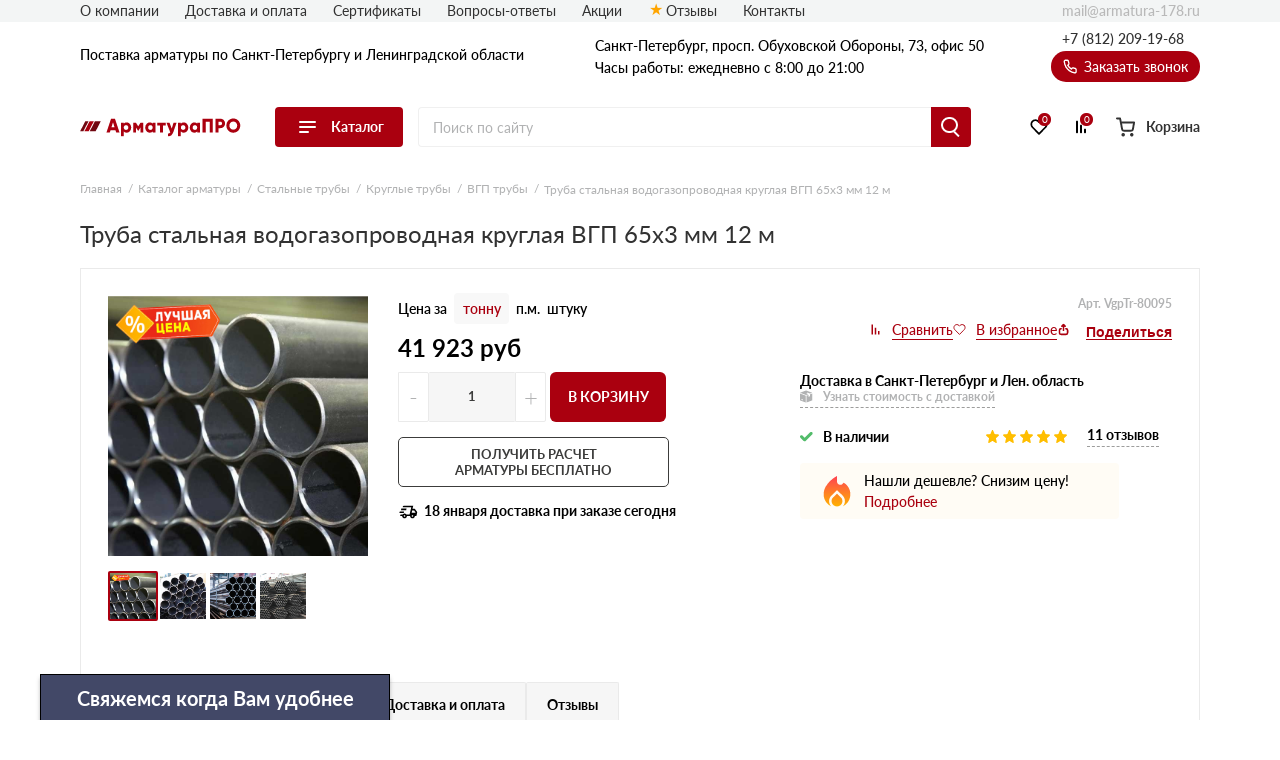

--- FILE ---
content_type: application/javascript; charset=utf-8
request_url: https://armatura-178.ru/assets/template/js/runtime.js?v=6.03
body_size: 3689
content:
!function(e){function n(n){for(var t,o,i=n[0],c=n[1],d=n[2],a=0,s=[];a<i.length;a++)o=i[a],Object.prototype.hasOwnProperty.call(U,o)&&U[o]&&s.push(U[o][0]),U[o]=0;for(t in c)Object.prototype.hasOwnProperty.call(c,t)&&(e[t]=c[t]);for(J&&J(n);s.length;)s.shift()();return T.push.apply(T,d||[]),r()}function r(){for(var e,n=0;n<T.length;n++){for(var r,t=T[n],o=!0,i=1;i<t.length;i++)r=t[i],0!==U[r]&&(o=!1);o&&(T.splice(n--,1),e=h(h.s=t[0]))}return e}function t(e){delete U[e]}function o(n){var r={_acceptedDependencies:{},_declinedDependencies:{},_selfAccepted:!1,_selfDeclined:!1,_selfInvalidated:!1,_disposeHandlers:[],_main:y!==n,active:!0,accept:function(e,n){if(void 0===e)r._selfAccepted=!0;else if("function"==typeof e)r._selfAccepted=e;else if("object"==typeof e)for(var t=0;t<e.length;t++)r._acceptedDependencies[e[t]]=n||function(){};else r._acceptedDependencies[e]=n||function(){}},decline:function(e){if(void 0===e)r._selfDeclined=!0;else if("object"==typeof e)for(var n=0;n<e.length;n++)r._declinedDependencies[e[n]]=!0;else r._declinedDependencies[e]=!0},dispose:function(e){r._disposeHandlers.push(e)},addDisposeHandler:function(e){r._disposeHandlers.push(e)},removeDisposeHandler:function(e){var n=r._disposeHandlers.indexOf(e);0<=n&&r._disposeHandlers.splice(n,1)},invalidate:function(){switch(this._selfInvalidated=!0,H){case"idle":(b={})[n]=e[n],i("ready");break;case"ready":f(n);break;case"prepare":case"check":case"dispose":case"apply":(g=g||[]).push(n)}},check:d,apply:l,status:function(e){return e?void x.push(e):H},addStatusHandler:function(e){x.push(e)},removeStatusHandler:function(e){var n=x.indexOf(e);0<=n&&x.splice(n,1)},data:E[n]};return y=void 0,r}function i(e){H=e;for(var n=0;n<x.length;n++)x[n].call(null,e)}function c(e){return+e+""===e?+e:e}function d(e){if("idle"!==H)throw new Error("check() is only allowed in idle status");return O=e,i("check"),function(e){return e=e||1e4,new Promise((function(n,r){if("undefined"==typeof XMLHttpRequest)return r(new Error("No browser support"));try{var t=new XMLHttpRequest,o=h.p+""+_+".hot-update.json";t.open("GET",o,!0),t.timeout=e,t.send(null)}catch(e){return r(e)}t.onreadystatechange=function(){if(4===t.readyState)if(0===t.status)r(new Error("Manifest request to "+o+" timed out."));else if(404===t.status)n();else if(200!==t.status&&304!==t.status)r(new Error("Manifest request to "+o+" failed."));else{try{var e=JSON.parse(t.responseText)}catch(e){return void r(e)}n(e)}}}))}(j).then((function(e){if(!e)return i(p()?"ready":"idle"),null;M={},A={},S=e.c,w=e.h,i("prepare");var n=new Promise((function(e,n){m={resolve:e,reject:n}}));for(var r in b={},U)a(r);return"prepare"===H&&0===k&&0===I&&s(),n}))}function a(e){S[e]?(M[e]=!0,I++,function(e){var n=document.createElement("script");n.charset="utf-8",n.src=h.p+""+e+"."+_+".hot-update.js",document.head.appendChild(n)}(e)):A[e]=!0}function s(){i("ready");var e=m;if(m=null,e)if(O)Promise.resolve().then((function(){return l(O)})).then((function(n){e.resolve(n)}),(function(n){e.reject(n)}));else{var n=[];for(var r in b)Object.prototype.hasOwnProperty.call(b,r)&&n.push(c(r));e.resolve(n)}}function l(e){if("ready"!==H)throw new Error("apply() is only allowed in ready status");return u(e=e||{})}function u(n){function r(e){for(var n=[e],r={},t=n.map((function(e){return{chain:[e],id:e}}));0<t.length;){var i=t.pop(),c=i.id,d=i.chain;if((l=q[c])&&(!l.hot._selfAccepted||l.hot._selfInvalidated)){if(l.hot._selfDeclined)return{type:"self-declined",chain:d,moduleId:c};if(l.hot._main)return{type:"unaccepted",chain:d,moduleId:c};for(var a=0;a<l.parents.length;a++){var s=l.parents[a],u=q[s];if(u){if(u.hot._declinedDependencies[c])return{type:"declined",chain:d.concat([s]),moduleId:c,parentId:s};if(-1===n.indexOf(s)){if(u.hot._acceptedDependencies[c]){r[s]||(r[s]=[]),o(r[s],[c]);continue}delete r[s],n.push(s),t.push({chain:d.concat([s]),id:s})}}}}}return{type:"accepted",moduleId:e,outdatedModules:n,outdatedDependencies:r}}function o(e,n){for(var r,t=0;t<n.length;t++)r=n[t],-1===e.indexOf(r)&&e.push(r)}p();var d,a,s,l,f,v={},m=[],O={},j=function(){console.warn("[HMR] unexpected require("+x.moduleId+") to disposed module")};for(var P in b)if(Object.prototype.hasOwnProperty.call(b,P)){f=c(P);var x=b[P]?r(f):{type:"disposed",moduleId:P},H=!1,I=!1,k=!1,A="";switch(x.chain&&(A="\nUpdate propagation: "+x.chain.join(" -> ")),x.type){case"self-declined":n.onDeclined&&n.onDeclined(x),n.ignoreDeclined||(H=new Error("Aborted because of self decline: "+x.moduleId+A));break;case"declined":n.onDeclined&&n.onDeclined(x),n.ignoreDeclined||(H=new Error("Aborted because of declined dependency: "+x.moduleId+" in "+x.parentId+A));break;case"unaccepted":n.onUnaccepted&&n.onUnaccepted(x),n.ignoreUnaccepted||(H=new Error("Aborted because "+f+" is not accepted"+A));break;case"accepted":n.onAccepted&&n.onAccepted(x),I=!0;break;case"disposed":n.onDisposed&&n.onDisposed(x),k=!0;break;default:throw new Error("Unexception type "+x.type)}if(H)return i("abort"),Promise.reject(H);if(I)for(f in O[f]=b[f],o(m,x.outdatedModules),x.outdatedDependencies)Object.prototype.hasOwnProperty.call(x.outdatedDependencies,f)&&(v[f]||(v[f]=[]),o(v[f],x.outdatedDependencies[f]));k&&(o(m,[x.moduleId]),O[f]=j)}var M,U,T=[];for(a=0;a<m.length;a++)f=m[a],q[f]&&q[f].hot._selfAccepted&&O[f]!==j&&!q[f].hot._selfInvalidated&&T.push({module:f,parents:q[f].parents.slice(),errorHandler:q[f].hot._selfAccepted});i("dispose"),Object.keys(S).forEach((function(e){!1===S[e]&&t(e)}));for(var L,R=m.slice();0<R.length;)if(f=R.pop(),l=q[f]){var C={},J=l.hot._disposeHandlers;for(s=0;s<J.length;s++)(d=J[s])(C);for(E[f]=C,l.hot.active=!1,delete q[f],delete v[f],s=0;s<l.children.length;s++){var N=q[l.children[s]];N&&(0<=(L=N.parents.indexOf(f))&&N.parents.splice(L,1))}}for(f in v)if(Object.prototype.hasOwnProperty.call(v,f)&&(l=q[f]))for(U=v[f],s=0;s<U.length;s++)M=U[s],0<=(L=l.children.indexOf(M))&&l.children.splice(L,1);for(f in i("apply"),void 0!==w&&(_=w,w=void 0),b=void 0,O)Object.prototype.hasOwnProperty.call(O,f)&&(e[f]=O[f]);var X=null;for(f in v)if(Object.prototype.hasOwnProperty.call(v,f)&&(l=q[f])){U=v[f];var G=[];for(a=0;a<U.length;a++)if(M=U[a],d=l.hot._acceptedDependencies[M]){if(-1!==G.indexOf(d))continue;G.push(d)}for(a=0;a<G.length;a++){d=G[a];try{d(U)}catch(e){n.onErrored&&n.onErrored({type:"accept-errored",moduleId:f,dependencyId:U[a],error:e}),n.ignoreErrored||X||(X=e)}}}for(a=0;a<T.length;a++){var z=T[a];f=z.module,D=z.parents,y=f;try{h(f)}catch(e){if("function"==typeof z.errorHandler)try{z.errorHandler(e)}catch(r){n.onErrored&&n.onErrored({type:"self-accept-error-handler-errored",moduleId:f,error:r,originalError:e}),n.ignoreErrored||X||(X=r),X||(X=e)}else n.onErrored&&n.onErrored({type:"self-accept-errored",moduleId:f,error:e}),n.ignoreErrored||X||(X=e)}}return X?(i("fail"),Promise.reject(X)):g?u(n).then((function(e){return m.forEach((function(n){0>e.indexOf(n)&&e.push(n)})),e})):(i("idle"),new Promise((function(e){e(m)})))}function p(){if(g)return b||(b={}),g.forEach(f),g=void 0,!0}function f(n){Object.prototype.hasOwnProperty.call(b,n)||(b[n]=e[n])}function h(n){if(q[n])return q[n].exports;var r=q[n]={i:n,l:!1,exports:{},hot:o(n),parents:(P=D,D=[],P),children:[]};return e[n].call(r.exports,r,r.exports,function(e){var n=q[e];if(!n)return h;var r=function(r){return n.hot.active?(q[r]?-1===q[r].parents.indexOf(e)&&q[r].parents.push(e):(D=[e],y=r),-1===n.children.indexOf(r)&&n.children.push(r)):(console.warn("[HMR] unexpected require("+r+") from disposed module "+e),D=[]),h(r)},t=function(e){return{configurable:!0,enumerable:!0,get:function(){return h[e]},set:function(n){h[e]=n}}};for(var o in h)Object.prototype.hasOwnProperty.call(h,o)&&"e"!==o&&"t"!==o&&Object.defineProperty(r,o,t(o));return r.e=function(e){function n(){k--,"prepare"===H&&(!A[e]&&a(e),0===k&&0===I&&s())}return"ready"===H&&i("prepare"),k++,h.e(e).then(n,(function(e){throw n(),e}))},r.t=function(e,n){return 1&n&&(e=r(e)),h.t(e,-2&n)},r}(n)),r.l=!0,r.exports}var v=window.webpackHotUpdate;window.webpackHotUpdate=function(e,n){(function(e,n){if(S[e]&&M[e]){for(var r in M[e]=!1,n)Object.prototype.hasOwnProperty.call(n,r)&&(b[r]=n[r]);0==--I&&0===k&&s()}})(e,n),v&&v(e,n)};var y,m,b,w,g,O=!0,_="048d089feed86c497c7c",j=1e4,E={},D=[],P=[],x=[],H="idle",I=0,k=0,A={},M={},S={},q={},U={0:0},T=[];h.e=function(e){var n=[],r=U[e];if(0!==r)if(r)n.push(r[2]);else{var t=new Promise((function(n,t){r=U[e]=[n,t]}));n.push(r[2]=t);var o,i=document.createElement("script");i.charset="utf-8",i.timeout=120,h.nc&&i.setAttribute("nonce",h.nc),i.src=function(e){return h.p+"js/"+({}[e]||e)+".js"}(e);var c=new Error;o=function(n){i.onerror=i.onload=null,clearTimeout(d);var r=U[e];if(0!==r){if(r){var t=n&&("load"===n.type?"missing":n.type),o=n&&n.target&&n.target.src;c.message="Loading chunk "+e+" failed.\n("+t+": "+o+")",c.name="ChunkLoadError",c.type=t,c.request=o,r[1](c)}U[e]=void 0}};var d=setTimeout((function(){o({type:"timeout",target:i})}),12e4);i.onerror=i.onload=o,document.head.appendChild(i)}return Promise.all(n)},h.m=e,h.c=q,h.d=function(e,n,r){h.o(e,n)||Object.defineProperty(e,n,{enumerable:!0,get:r})},h.r=function(e){"undefined"!=typeof Symbol&&Symbol.toStringTag&&Object.defineProperty(e,Symbol.toStringTag,{value:"Module"}),Object.defineProperty(e,"__esModule",{value:!0})},h.t=function(e,n){if(1&n&&(e=h(e)),8&n)return e;if(4&n&&"object"==typeof e&&e&&e.__esModule)return e;var r=Object.create(null);if(h.r(r),Object.defineProperty(r,"default",{enumerable:!0,value:e}),2&n&&"string"!=typeof e)for(var t in e)h.d(r,t,function(n){return e[n]}.bind(null,t));return r},h.n=function(e){var n=e&&e.__esModule?function(){return e.default}:function(){return e};return h.d(n,"a",n),n},h.o=function(e,n){return Object.prototype.hasOwnProperty.call(e,n)},h.p="/assets/template/",h.oe=function(e){throw console.error(e),e},h.h=function(){return _};var L=window.webpackJsonp=window.webpackJsonp||[],R=L.push.bind(L);L.push=n,L=L.slice();for(var C=0;C<L.length;C++)n(L[C]);var J=R;r()}([]);

--- FILE ---
content_type: text/javascript; charset=UTF-8
request_url: https://armatura-178.ru/forms-side.js
body_size: -2
content:
window.yaParams = {
"category": "trubi-kruglie-iz-staly"
};
ym("87592591", "params", window.yaParams||{});